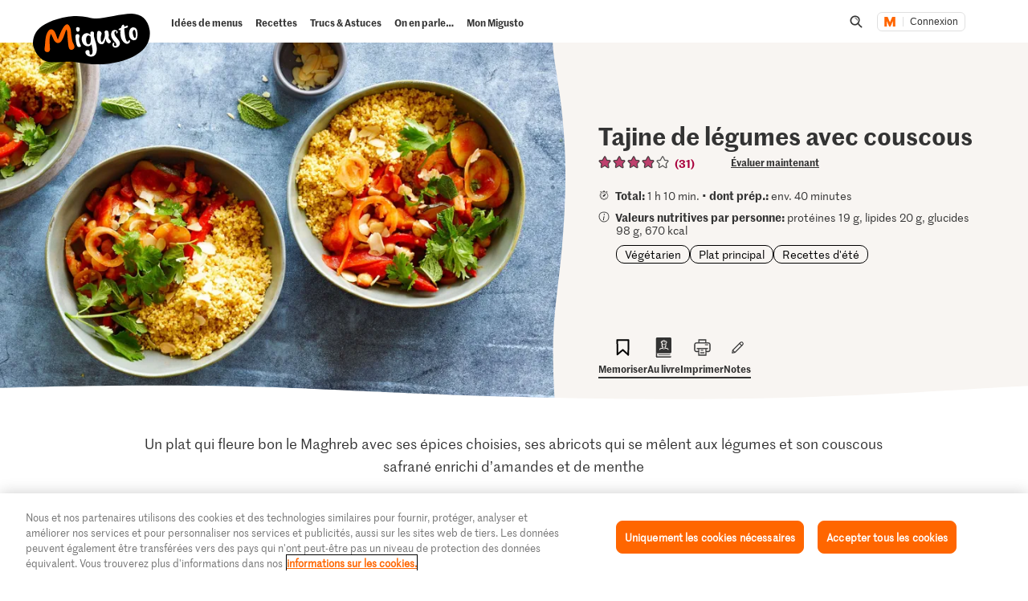

--- FILE ---
content_type: text/html; charset=utf-8
request_url: https://www.google.com/recaptcha/api2/aframe
body_size: 257
content:
<!DOCTYPE HTML><html><head><meta http-equiv="content-type" content="text/html; charset=UTF-8"></head><body><script nonce="Uq7Uhcc_srOQTM-4P5Qc_g">/** Anti-fraud and anti-abuse applications only. See google.com/recaptcha */ try{var clients={'sodar':'https://pagead2.googlesyndication.com/pagead/sodar?'};window.addEventListener("message",function(a){try{if(a.source===window.parent){var b=JSON.parse(a.data);var c=clients[b['id']];if(c){var d=document.createElement('img');d.src=c+b['params']+'&rc='+(localStorage.getItem("rc::a")?sessionStorage.getItem("rc::b"):"");window.document.body.appendChild(d);sessionStorage.setItem("rc::e",parseInt(sessionStorage.getItem("rc::e")||0)+1);localStorage.setItem("rc::h",'1769032233657');}}}catch(b){}});window.parent.postMessage("_grecaptcha_ready", "*");}catch(b){}</script></body></html>

--- FILE ---
content_type: image/svg+xml;charset=UTF-8
request_url: https://migusto.migros.ch/.resources/migusto/3.3582.0-facbaa65/webresources/assets/dynamic/print.svg
body_size: 1073
content:
<svg xmlns="http://www.w3.org/2000/svg" fill="none" viewBox="0 0 20 20"><path fill="#333" fill-rule="evenodd" d="M15.838 13.64c.76 0 1.376-.663 1.376-1.481V7.333c0-.818-.616-1.481-1.376-1.481H4.162c-.76 0-1.376.663-1.376 1.481v4.826c0 .818.616 1.481 1.376 1.481h1.77v-2.18H4.888c-.217 0-.393-.19-.393-.423 0-.234.176-.423.393-.423h10.222c.217 0 .393.19.393.423 0 .234-.176.423-.393.423h-1.042v2.18zm-9.12-2.18v5.715l6.565-.021V11.46zm6.368-6.455H6.914V2.847h6.172zm2.752 0C17.032 5.005 18 6.048 18 7.333v4.826c0 1.285-.968 2.328-2.162 2.328h-1.77v3.09c0 .233-.175.423-.392.423H6.324c-.217 0-.393-.19-.393-.423v-3.09H4.162C2.968 14.487 2 13.444 2 12.159V7.333c0-1.285.968-2.328 2.162-2.328h1.966V2.423c0-.233.176-.423.393-.423h6.958c.217 0 .393.19.393.423v2.582zm-2.766 1.902h2.175c.218 0 .395.138.395.31 0 .17-.177.309-.395.309h-2.175c-.219 0-.396-.139-.396-.31s.177-.31.396-.31m-4.19 6.187h1.658c.197 0 .357-.138.357-.309s-.16-.31-.357-.31H8.881c-.197 0-.356.14-.356.31s.16.31.356.31m-.523 1.857h3.296c.237 0 .428.138.428.309s-.191.31-.428.31H8.36c-.236 0-.428-.14-.428-.31s.192-.31.428-.31" clip-rule="evenodd"/><path fill="#333" d="M5.931 13.64v.15h.15v-.15zm0-2.18h.15v-.15h-.15zm8.138 0v-.15h-.15v.15zm0 2.18h-.15v.15h.15zm-7.352 3.535h-.15v.15h.15zm0-5.715v-.15h-.15v.15zm6.566 5.694v.15l.15-.001v-.15zm0-5.694h.15v-.15h-.15zM6.914 5.005h-.15v.15h.15zm6.172 0v.15h.15v-.15zM6.914 2.847v-.15h-.15v.15zm6.172 0h.15v-.15h-.15zm.983 11.64v-.15h-.15v.15zm-8.138 0h.15v-.15h-.15zm.197-9.482v.15h.15v-.15zm7.744 0h-.15v.15h.15zm3.192 7.154c0 .746-.56 1.331-1.226 1.331v.3c.853 0 1.526-.74 1.526-1.631zm0-4.826v4.826h.3V7.333zm-1.226-1.331c.667 0 1.226.585 1.226 1.331h.3c0-.89-.673-1.631-1.526-1.631zm-11.676 0h11.676v-.3H4.162zM2.936 7.333c0-.746.56-1.331 1.226-1.331v-.3c-.853 0-1.526.74-1.526 1.631zm0 4.826V7.333h-.3v4.826zm1.226 1.331c-.667 0-1.226-.585-1.226-1.331h-.3c0 .89.673 1.631 1.526 1.631zm1.77 0h-1.77v.3h1.77zm-.15-2.03v2.18h.3v-2.18zm-.893.15h1.042v-.3H4.89zm-.543-.573c0 .306.233.573.543.573v-.3c-.124 0-.243-.111-.243-.273zm.543-.573c-.31 0-.543.267-.543.573h.3c0-.162.12-.273.243-.273zm10.222 0H4.889v.3h10.222zm.543.573c0-.306-.233-.573-.543-.573v.3c.123 0 .243.112.243.273zm-.543.573c.31 0 .543-.267.543-.573h-.3c0 .162-.12.273-.243.273zm-1.042 0h1.042v-.3h-1.042zm.15 2.03v-2.18h-.3v2.18zm1.619-.15h-1.77v.3h1.77zm-8.97 3.685V11.46h-.3v5.715zm6.414-.172-6.565.022v.3l6.566-.021zm-.15-5.543v5.694h.3V11.46zm-6.415.15h6.566v-.3H6.717zm.197-6.455h6.172v-.3H6.914zm-.15-2.308v2.158h.3V2.847zm6.322-.15H6.914v.3h6.172zm.15 2.308V2.847h-.3v2.158zm4.914 2.328c0-1.358-1.025-2.478-2.312-2.478v.3c1.1 0 2.012.965 2.012 2.178zm0 4.826V7.333h-.3v4.826zm-2.312 2.478c1.287 0 2.312-1.12 2.312-2.478h-.3c0 1.213-.911 2.178-2.012 2.178zm-1.77 0h1.77v-.3h-1.77zm.15 2.94v-3.09h-.3v3.09zm-.542.573c.31 0 .543-.267.543-.573h-.3c0 .161-.12.273-.243.273zm-7.352 0h7.352v-.3H6.324zm-.543-.573c0 .306.233.573.543.573v-.3c-.124 0-.243-.112-.243-.273zm0-3.09v3.09h.3v-3.09zm-1.619.15h1.77v-.3h-1.77zM1.85 12.159c0 1.358 1.025 2.478 2.312 2.478v-.3c-1.1 0-2.012-.965-2.012-2.178zm0-4.826v4.826h.3V7.333zm2.312-2.478c-1.287 0-2.312 1.12-2.312 2.478h.3c0-1.213.911-2.178 2.012-2.178zm1.966 0H4.162v.3h1.966zm-.15-2.432v2.582h.3V2.423zm.543-.573c-.31 0-.543.267-.543.573h.3c0-.161.119-.273.243-.273zm6.958 0H6.521v.3h6.958zm.543.573c0-.306-.233-.573-.543-.573v.3c.124 0 .243.112.243.273zm0 2.582V2.423h-.3v2.582zm1.816-.15h-1.966v.3h1.966zm-.591 1.902h-2.175v.3h2.175zm.545.46c0-.287-.28-.46-.545-.46v.3c.172 0 .245.103.245.16zm-.545.459c.264 0 .545-.174.545-.46h-.3c0 .056-.074.16-.245.16zm-2.175 0h2.175v-.3h-2.175zm-.546-.46c0 .286.28.46.546.46v-.3c-.172 0-.246-.104-.246-.16zm.546-.46c-.265 0-.546.174-.546.46h.3c0-.056.074-.16.246-.16zm-2.532 6.188H8.881v.3h1.66zm.207-.159c0 .069-.072.16-.207.16v.3c.26 0 .507-.187.507-.46zm-.207-.16c.135 0 .207.091.207.16h.3c0-.273-.248-.46-.507-.46zm-1.659 0h1.66v-.3H8.88zm-.206.16c0-.069.071-.16.206-.16v-.3c-.259 0-.506.187-.506.46zm.206.16c-.135 0-.206-.091-.206-.16h-.3c0 .273.247.46.506.46zm2.774 1.856H8.36v.3h3.296zm.578.459a.42.42 0 0 0-.187-.34.67.67 0 0 0-.39-.12v.3a.37.37 0 0 1 .214.063c.05.035.063.072.063.097zm-.578.46a.67.67 0 0 0 .39-.12.42.42 0 0 0 .188-.34h-.3c0 .025-.014.062-.063.097a.37.37 0 0 1-.215.062zm-3.296 0h3.296v-.3H8.36zm-.578-.46c0 .146.082.264.188.34a.67.67 0 0 0 .39.12v-.3a.37.37 0 0 1-.214-.063c-.05-.035-.064-.072-.064-.097zm.578-.46a.67.67 0 0 0-.39.12.42.42 0 0 0-.188.34h.3c0-.025.014-.062.064-.097a.37.37 0 0 1 .214-.062z"/></svg>

--- FILE ---
content_type: image/svg+xml;charset=UTF-8
request_url: https://migusto.migros.ch/.resources/migusto/3.3582.0-facbaa65/webresources/assets/dynamic/stamp-icon.svg
body_size: 385
content:
<svg xmlns="http://www.w3.org/2000/svg" fill="none" viewBox="0 0 22 22"><path fill="#333" stroke="#333" stroke-width=".1" d="M10.93.95c-2.974 0-5.47.923-7.222 2.51C1.956 5.044.95 7.291.95 9.93c0 2.628 1.046 5.407 2.816 7.529S8.03 21.05 10.93 21.05c5.58 0 10.119-4.508 10.119-10.05 0-3.141-.944-5.655-2.685-7.384C16.625 1.888 14.093.95 10.931.95Zm0 18.885c-2.541 0-4.73-1.303-6.285-3.195s-2.472-4.37-2.472-6.71c0-2.283.88-4.223 2.412-5.592 1.533-1.37 3.722-2.172 6.346-2.172 2.833 0 5.056.806 6.57 2.31s2.326 3.71 2.326 6.524c0 4.871-3.99 8.835-8.896 8.835Z"/><path fill="#333" d="M11.69 6.93c.09-.045.18-.045.225-.045.225.045.36 0 .54-.18 0-.045 0-.045.045-.09.18-.09.27-.27.315-.45l-.045-.045h-.045c0 .09 0 .135-.045.18 0 .045 0 .135-.135.18 0-.09.045-.135.045-.225.045-.135.135-.225.135-.405v-.855c.045-.045 0-.045 0-.09-.045-.09-.18-.09-.27-.18-.18-.09-.36-.18-.585-.18h-.09c-.225-.045-.36.045-.585.135-.18.135-.36.36-.495.54-.225.27-.315.54-.225.855-.045.27.045.495.315.63l.09.09c.225.225.495.18.81.135m-.72-1.35v-.045l.09-.18c.045-.045.09-.135.18-.135.045-.045 0 .09-.09.225l-.09.135zM9.395 17.82c.09.045.135 0 .18-.09 0-.09.045-.225.045-.36 0-.54.09-1.08.135-1.62v-.09l.045.045v.18c-.09.315-.09.675-.09 1.035 0 .225.09.495.045.765 0 .045.045.09.045.09-.045.045 0 .045 0 .045.09.045.225 0 .27-.045 0-.135.09-.18.09-.315l.045-.045s0-.045.045-.045h.045c0 .045-.045.09 0 .135h.045c.09-.09.135-.135.135-.18.09-.09.135-.18.135-.315h.09c-.045.09 0 .135.045.18 0 .045 0 .09.045.045l.045-.045.045-.27v-.09s0 .045.045.045v.135h.045c0-.045.045-.09 0-.18.045-.405.045-.765.09-1.17.09-.495.09-.945.135-1.44.045-.315.09-.63.18-.99l.045-.54c.09-.27.18-.54.225-.81.09-.54.315-1.53.45-2.07.045-.135.09-.225.09-.315l.045-.135c0-.045 0-.045-.045-.045v.045c-.09.09-.09.18-.09.27l-.63 2.43c0 .18-.045.315-.09.45 0-.045-.045-.135 0-.18.045-.18.09-.405.135-.585l.36-1.845c.09-.18.09-.36.18-.54 0-.045-.045-.09-.045-.135s0-.045-.045-.045h-.045c0 .135-.09.27-.09.405l-.225.9c-.09.045-.09.09-.09.135.045-.27.045-.495.135-.72s.135-.45.18-.675c0-.09-.045-.135-.135-.18-.045 0-.09-.045-.18 0l-.09.135-.045.045V9.18c0-.045-.045-.045-.045-.09 0-.135-.18-.09-.27 0-.045.045-.045.135-.045.18-.09.135-.09.27-.135.36l-.045.315-.225.675c-.09.315-.225 1.08-.27 1.395-.045.135-.09.315-.09.45a.8.8 0 0 0-.09.315c-.045.315-.09.63-.135.99l-.09.54s-.045.045-.045.09v-.09l.045-.315c.045-.225.045-.405.045-.63.045-.315.045-.63.135-.9l.045-.315c.045-.27.045-.54.135-.765v-.09c.09-.675.18-.855.225-1.035l.225-.675c.045-.135.09-.27.09-.405 0-.09-.045-.09-.09-.09-.135.045-.18.09-.225.18l-.18.405-.27.9c-.135.675-.36 1.8-.405 2.475l-.225 1.62c-.09.585-.09 1.17-.18 1.8-.045.27 0 .54-.045.81v.315c.045.135.045.225.18.225"/></svg>